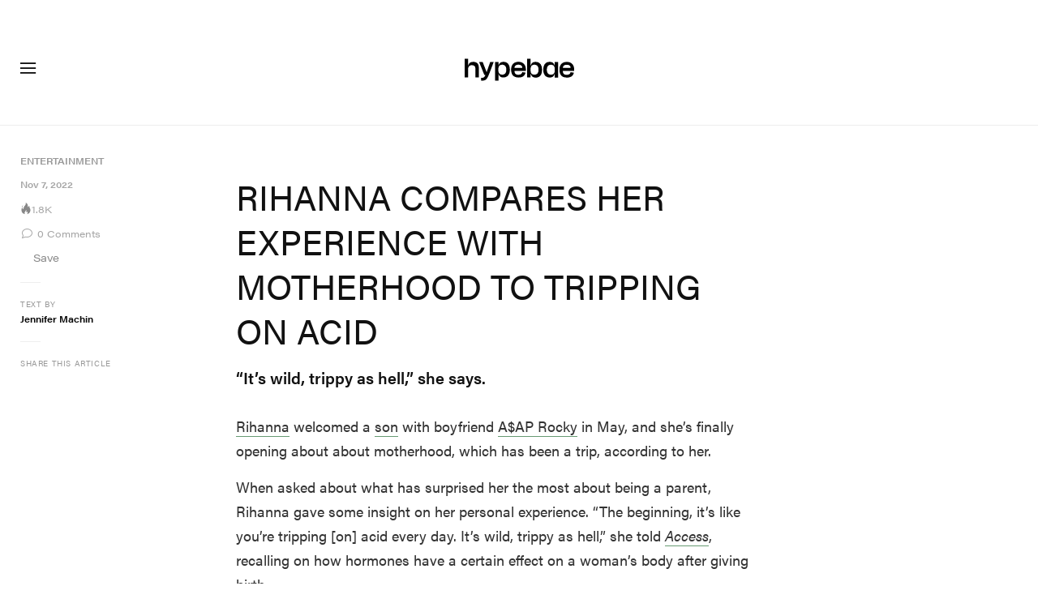

--- FILE ---
content_type: text/plain;charset=UTF-8
request_url: https://c.pub.network/v2/c
body_size: -111
content:
4127a6af-3533-4c61-820f-495debd5cd89

--- FILE ---
content_type: text/plain;charset=UTF-8
request_url: https://c.pub.network/v2/c
body_size: -257
content:
be5a77bd-8938-4cdf-8bf2-acef1112f268